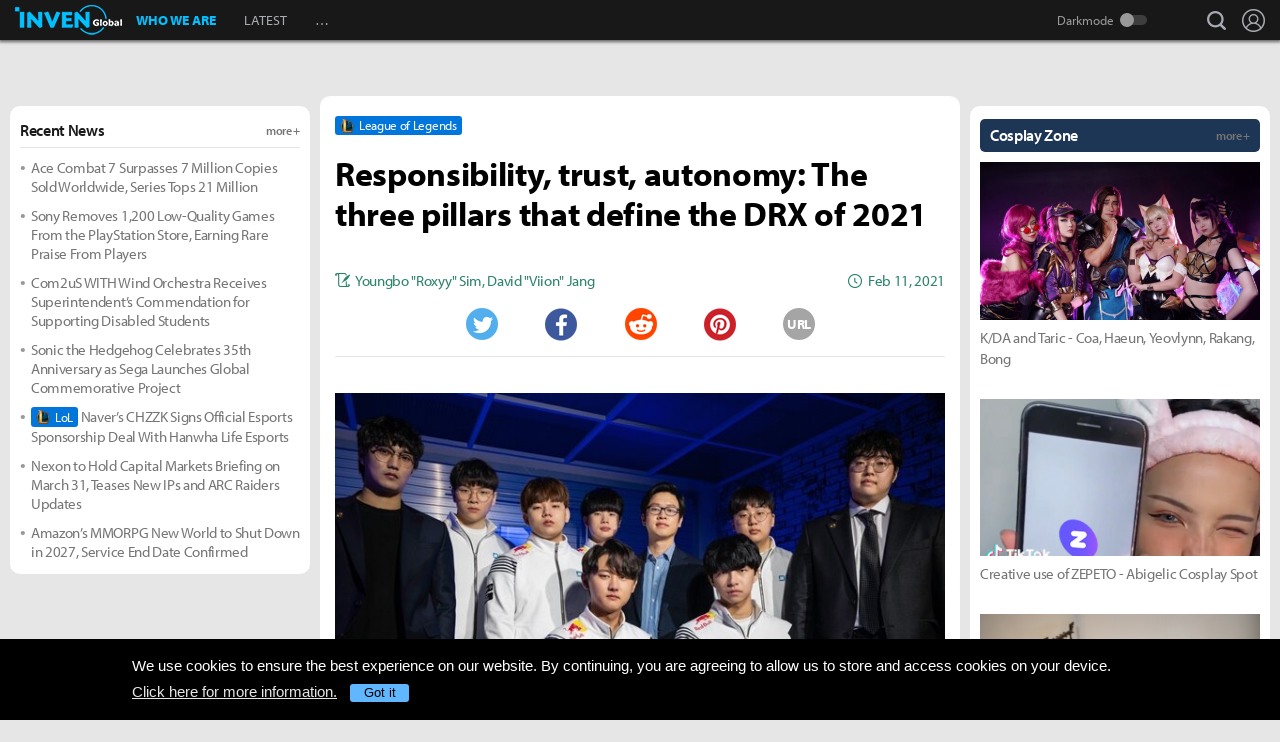

--- FILE ---
content_type: text/html; charset=UTF-8
request_url: https://www.invenglobal.com/articles/13266/responsibility-trust-autonomy-the-three-pillars-that-define-the-drx-of-2021
body_size: 17648
content:
<!DOCTYPE html>
<html xml:lang="en" lang="en" class="">
<head>
    <meta http-equiv="content-type" content="text/html; charset=utf-8">
            <meta name="viewport" content="width=device-width, initial-scale=1.0">
            <meta name="_token" content="I7pyFQXJ7Ws6YNOTUcTYQPQqIoW35ZLtfGrsQuor">
    <meta name="keywords" content="League of Legends, LoL, Esports, News, Interview, Guides, Strategies, Walkthroughs, Reviews, Previews, Entertainments, Trailers, Videos, Discussions, Lol, League of legends, Overwatch, PC, Mobile, PS4, Xbox One">
    <meta name="title" content="Responsibility, trust, autonomy: The three pillars that define the DRX of 2021 - Inven Global">
    <meta name="description" content="League of Legends: Responsibility, trust, and autonomy. These are words that are often used to describe good teams.It&#039;s not like these three tenets always made for a great team, but all great teams always had them. The">
    <meta name="twitter:card"
          content="summary_large_image">
    <meta name="twitter:site" content="@InvenGlobal">
    <meta name="twitter:title" content="Responsibility, trust, autonomy: The three pillars that define the DRX of 2021">
    <meta name="twitter:description" content="Responsibility, trust, and autonomy. These are words that are often used to describe good teams.It&#039;s not like these three tenets always made for a great team, but all great teams always had them. The">
    <meta name="twitter:url" content="https://www.invenglobal.com/articles/13266/responsibility-trust-autonomy-the-three-pillars-that-define-the-drx-of-2021">
    <meta name="twitter:creator" content="@InvenGlobal">
    <meta property="og:title" content="Responsibility, trust, autonomy: The three pillars that define the DRX of 2021">
    <meta property="og:description" content="Responsibility, trust, and autonomy. These are words that are often used to describe good teams.It&#039;s not like these three tenets always made for a great team, but all great teams always had them. The">
    <meta property="og:type" content="article">
    <meta property="og:url" content="https://www.invenglobal.com/articles/13266/responsibility-trust-autonomy-the-three-pillars-that-define-the-drx-of-2021">
    <meta property="og:site_name" content="InvenGlobal">
    <meta property="article:published_time" content="2021-02-11T12:15:55+00:00">
    <meta property="article:modified_time" content="2021-02-11T17:19:42+00:00">
        <meta property="article:section" content="League of Legends">
                                                                                                                <meta property="article:tag" content="DRX">
                                    <meta property="article:tag" content="LCK">
                                    <meta property="article:tag" content="LoL">
                                    <meta property="article:tag" content="Lol esport">
                                    <meta property="article:tag" content="Museong">
                                    <meta property="article:tag" content="SSONG">
                                    <meta property="article:tag" content="League of Legends">
                                                <meta property="og:author" content="Youngbo &quot;Roxyy&quot; Sim">
                    <meta property="og:author" content="David &quot;Viion&quot; Jang">
                <meta property="og:date"
          content="Feb 11, 2021">
    <meta property="fb:app_id" content="173953323052298">
                        <meta name="twitter:image" content="https://static.invenglobal.com/upload/thumb/2021/02/11/w/b1613045576454187.jpg">
                <meta property="og:image" content="https://static.invenglobal.com/upload/image/2021/02/11/o1613045576454187.jpeg">
                    <meta property="og:image" content="https://static.invenglobal.com/upload/image/2021/02/11/o1613045579314998.jpeg">
                    <meta property="og:image" content="https://static.invenglobal.com/upload/image/2021/02/11/o1613045584307751.jpeg">
                    <meta property="og:image" content="https://static.invenglobal.com/upload/image/2021/02/11/o1613045581985029.jpeg">
                    <meta property="og:image" content="https://static.invenglobal.com/upload/image/2021/02/11/o1613045589100473.jpeg">
                    <meta property="og:image" content="https://static.invenglobal.com/upload/image/2021/02/11/o1613045586730841.jpeg">
                <link rel="canonical" href="https://www.invenglobal.com/articles/13266/responsibility-trust-autonomy-the-three-pillars-that-define-the-drx-of-2021">
                <link rel="alternate" type="application/atom+xml" href="https://www.invenglobal.com/feed/atom">
        <title>Responsibility, trust, autonomy: The three pillars that define the DRX of 2021 - Inven Global</title>
        <link rel="preload" href="https://use.typekit.net/eji1nrn.css" as="style">
    				<link rel="preload" href="https://static.invenglobal.com/resource/css/home_v2.css?v=zdhn1V1ph" as="style">
		                <link rel="preload" href="https://static.invenglobal.com/resource/js/home.js?v=aT497Dkop" as="script">
            <link rel="icon" href="https://static.invenglobal.com/img/common/icon/favicon/ig_favicon_32x32.png" sizes="32x32">
    <link rel="icon" href="https://static.invenglobal.com/img/common/icon/favicon/ig_favicon_192x192.png" sizes="192x192">
        <link rel="stylesheet" href="https://static.invenglobal.com/resource/framework/jquery/jquery-ui/1.12.1/jquery-ui.min.css">
    					<link rel="stylesheet" href="https://static.invenglobal.com/resource/css/home_v2.css?v=zdhn1V1ph">
				
	<link rel="stylesheet" href="https://static.invenglobal.com/resource/framework/bootstrap/3.3.7/css/bootstrap-editor.min.css?v=20180206a">
<link rel="stylesheet" href="https://static.invenglobal.com/resource/framework/summernote/0.8.4/summernote.css?v=20171215a">
			<link rel="stylesheet" href="https://static.invenglobal.com/resource/css/common/comments.css?v=zgp21s0NZ">
	            <link rel="stylesheet" href="https://static.invenglobal.com/resource/css/common/stats_common.css?v=7kvGNA7Mz">
        

<!-- webzine ibuilder style cache created at : 2026-01-17 11:01:06 -->
    <script src="https://static.invenglobal.com/resource/js/framework/lazyload/lazysizes.min.js"></script>
    <script src="https://static.invenglobal.com/resource/js/framework/jquery/jquery-3.4.1.min.js"></script>
    <script src="https://static.invenglobal.com/resource/framework/jquery/jquery-ui/1.12.1/jquery-ui.min.js"></script>
    <script src="https://static.invenglobal.com/resource/framework/moment/2.15.1/moment.min.js"></script>
    <script src="https://static.invenglobal.com/resource/framework/moment/timezone/moment-timezone-with-data-1970-2030.min.js"></script>
    
    <script async src="https://www.googletagmanager.com/gtag/js?id=UA-86001821-1"></script>
<script>
	window.dataLayer = window.dataLayer || [];
	function gtag(){dataLayer.push(arguments);}
	gtag('js', new Date());
	gtag('config', 'UA-86001821-1');
</script>

			<!-- Venatus Ad Manager -->
		<script src="https://hb.vntsm.com/v3/live/ad-manager.min.js" type="text/javascript" data-site-id="5baa20ad46e0fb000137399d" data-mode="scan" async defer></script>
		<!-- / Venatus Ad Manager -->
	    
    
    <!-- AD script for article detail page -->

    
    
    
    
    
    
    
    
    
    
    
    
    
    
    
    
    
    
    
    
        
            <script type="text/javascript">
	        window.admiral = window.admiral || function () {(admiral.q = admiral.q || []).push(arguments)};
	        !(function(o,n,t){t=o.createElement(n),o=o.getElementsByTagName(n)[0],t.async=1,t.src="https://steepsquirrel.com/v2lyr58UuaoB8ZEAftvPsXcFBLpOQ5NNx3sB38i4Sm60jh2_ld2PlYOpUxMHyrfoE",o.parentNode.insertBefore(t,o)})(document,"script"),(function(o,n){function t(){(t.q=t.q||[]).push(arguments)}t.v=1,o.admiral=o.admiral||t})(window);!(function(o,t,n,c){function e(n){(function(){try{return(localStorage.getItem("v4ac1eiZr0")||"").split(",")[4]>0}catch(o){}return!1})()&&(n=o[t].pubads())&&n.setTargeting("admiral-engaged","true")}(c=o[t]=o[t]||{}).cmd=c.cmd||[],typeof c.pubads===n?e():typeof c.cmd.unshift===n?c.cmd.unshift(e):c.cmd.push(e)})(window,"googletag","function");
        </script>
        



    
    <script async type="text/javascript" src="//asset.fwcdn2.com/js/embed-feed.js"></script>
    <script async src='//asset.fwcdn2.com/js/storyblock.js'></script>


            
        <script> window._izq = window._izq || []; window._izq.push(["init" ]); </script>
        <script src="https://cdn.izooto.com/scripts/a063853663e3f6fbe733b45234023fe049901715.js"></script>
    
</head>

<body class="ige-page webzine default  layout-v2  is-main   mbp-1200 ">
        <header>
                        <div id="header-wrap" class="layout-v2 header-wrap-webzine">
    <div id="header-content" class="layout-v2">
        <div id="header-mobile-menu-opener">
            <div id="h-nav-icon">
                <span></span>
                <span></span>
                <span></span>
                <span></span>
            </div>
        </div>
        <div class="header-top">
            <h1 class="webzine">
                <a href="https://www.invenglobal.com/">Inven Global</a>
                            </h1>
        </div>
        <div id="header-center">
            <nav id="h-nav" class="h-nav webzine">
                <div class="h-nav-wrap">
                    <div class="h-nav-scroll-wrap">
                        <div class="h-nav-scroll">
                            <ul class="menus has-hash-link">
                                                                                            <li class="  no-sub">
                                    <a href="/whoweare" class="" target="_self">
                                                                                WHO WE ARE
                                                                            </a>
                                                                                                        </li>
                                                                                            <li class="  no-sub">
                                    <a href="/latest" class="" target="_self">
                                                                                LATEST
                                                                            </a>
                                                                                                        </li>
                                                                                            <li class="last  more has-sub">
                                    <a href="#more-head-menus" class="" target="_self">
                                                                                &#133
                                                                            </a>
                                                                        <ul class="more">
                                                                                                                    <li class="">
                                            <a href="/interview" class="" target="_self">INTERVIEW</a>
                                        </li>
                                                                                                                    <li class="">
                                            <a href="/column" class="" target="_self">COLUMN</a>
                                        </li>
                                                                                                                    <li class="last">
                                            <a href="/features" class="" target="_self">FEATURE</a>
                                        </li>
                                                                        </ul>
                                                                                                        </li>
                                                        </ul>
                        </div>
                    </div>
                </div>










                <div class="header-search-quicklink-container">
                    <div id="header-quicklink" class="header-quicklink mobile-menu-pane-section">
                        <ul class="header-quicklink-wrap"><li><a href="https://www.invenglobal.com/" target="_self"><img class="" src="https://static.invenglobal.com/img/common/quicklink/32/quicklink_ig.png" srcset="https://static.invenglobal.com/img/common/quicklink/64/quicklink_ig.png 1.3x" alt="Home" height="32">Home</a></li><li><a href="https://www.invenglobal.com/igec" target="_blank"><img class="" src="https://static.invenglobal.com/img/common/quicklink/32/quicklink_igec.png?v=20191223" srcset="https://static.invenglobal.com/img/common/quicklink/64/quicklink_igec.png?v=20191223 1.3x" alt="IGEC 2022" height="32">IGEC 2022</a></li><li><a href="https://www.invenglobal.com/lol" target="_self"><img class="" src="https://static.invenglobal.com/img/common/quicklink/32/quicklink_lol.png?v=20191223" srcset="https://static.invenglobal.com/img/common/quicklink/64/quicklink_lol.png?v=20191223 1.3x" alt="League of Legends" height="32">League&nbsp;of<br>Legends</a></li><li><a href="https://www.invenglobal.com/tag/%21gamefi" target="_self"><img class="" src="https://static.invenglobal.com/img/common/quicklink/32/quicklink_gamefi.png?v=20230201" srcset="https://static.invenglobal.com/img/common/quicklink/64/quicklink_gamefi.png?v=20230201 1.3x" alt="GAMEFI" height="32">GAMEFI</a></li><li><a href="https://www.invenglobal.com/lostark" target="_self"><img class="" src="https://static.invenglobal.com/img/common/quicklink/32/quicklink_lostark.png" srcset="https://static.invenglobal.com/img/common/quicklink/64/quicklink_lostark.png 1.3x" alt="Lostark" height="32">Lostark</a></li><li><a href="https://www.invenglobal.com/valorant" target="_self"><img class="" src="https://static.invenglobal.com/img/common/quicklink/32/quicklink_valorant.png?v=20200401a" srcset="https://static.invenglobal.com/img/common/quicklink/64/quicklink_valorant.png?v=20200401a 1.3x" alt="Valorant" height="32">Valorant</a></li><li><a href="https://www.invenglobal.com/pokemon" target="_self"><img class="" src="https://static.invenglobal.com/img/common/quicklink/32/quicklink_pokemon.png" srcset="https://static.invenglobal.com/img/common/quicklink/64/quicklink_pokemon.png 1.3x" alt="Pokemon" height="32">Pokemon</a></li><li></li><li></li><li></li><li></li><li></li></ul>
                    </div>
                </div>
            </nav>
        </div>
        <div id="header-right">
            <div class="header-menus">
                                    <button class="header-btn btn-search" type="button" onclick="headerSearchToggle();"><span>search</span></button>

                                <button style="display: none;" class="header-btn btn-quickmenu has-sub no-hover-sub" type="button" onclick="headerQuickLinkToggle(this);"><span>quick menu</span></button>
                <div id="header-user-info" class="header-user-info">
			<button type="button" class="header-btn btn-login" onclick="headerUserInfoToggle();"><span>Login</span></button>
		<form id="logout-form" action="/logout" method="POST">
		<input type="hidden" name="_token" value="I7pyFQXJ7Ws6YNOTUcTYQPQqIoW35ZLtfGrsQuor">
		<ul>
					



			
						<li class="darkmode-switch"><label class="header-btn theme-btn">Darkmode<input type="checkbox"  onchange="themeSwitch();"></label></li>
								<li><a class="header-btn login-btn" href="/login" target="_self" title="Login">Login</a></li>
				</ul>
	</form>
</div>
            </div>
        </div>
        <div class="header-search-container">
            <div id="header-search" class="header-search">

                <div class="header-search-wrap">
                                            <form id="search_form" method="get" action="https://www.invenglobal.com/search" data-subsite="webzine">
                            <input type="search" name="q" placeholder="News Search" value="" aria-label="news search" autocomplete="off">
                            <button type="submit" class="header-btn search-btn-submit"><span>Submit</span></button>
                        </form>
                                    </div>
            </div>
        </div>
    </div>
</div>            </header>
    <main role="main">
                                <div class="article-ad-top">
        <div class="vm-placement" data-id="5caf437046e0fb00019bc886" data-id-mobile="5caf435246e0fb0001083d66" data-display-type="hybrid-banner"></div>
    </div>
                
                        <div class="container">
                        
    
    
    <div class="main hentry webzineDetail">
                <div class="info-wrap">
                        <div class="game-label">
                    <a href="/game/league-of-legends" class="main-game">
                                                <span class="img"><img class="theme-switch-enable" src="https://static.invenglobal.com/upload/image/2019/06/10/i1560234900014190.png"  data-theme-default="https://static.invenglobal.com/upload/image/2019/06/10/i1560234900014190.png"
 data-theme-darkmode="https://static.invenglobal.com/upload/image/2019/06/10/i1560234900014190.png"
 alt="League of Legends" height="14"></span>
                                                <span class="name">League of Legends</span>
                    </a>
            </div>
                        <h1 class="title entry-title">Responsibility, trust, autonomy: The three pillars that define the DRX of 2021</h1>
                        <div class="comment-wrap">
                        </div>
                        <div class="write-list">
                <div class="write"><a href="https://www.invenglobal.com/author/youngbo-roxyy-sim/articles"><span>Youngbo "Roxyy" Sim</span></a>, <a href="https://www.invenglobal.com/author/david-viion-jang/articles"><span>David "Viion" Jang</span></a></div>
                <time class="date published updated" datetime="2021-02-11T12:15:55+00:00"><strong>Feb 11, 2021</strong></time>
            </div>
                                    <ul class="sns-list">
                <li class="twitter"><a href="javascript:sendSns('twitter');" title="Tweet"><span class="is-blind">Twitter</span></a></li>
                <li class="facebook"><a href="javascript:sendSns('facebook');" title="Share"><span class="is-blind">Facebook</span></a></li>
                <li class="reddit"><a href="javascript:sendSns('reddit');" title="Submit"><span class="is-blind">Reddit</span></a></li>
                <li class="pinterest"><a href="javascript:sendSns('pinterest');" title="Pin it"><span class="is-blind">Pinterest</span></a></li>
                <li class="url"><a href="javascript:;" onClick="URLCopy();" title="URL Copy">URL</a></li>
            </ul>
                    </div>
                <div class="content news-article-content" id="news-article-content">
            
            <div class="news-wrap news_con news-article-content-view entry-content" id="news-article-content-view">
                <figure class="image"><a href="https://static.invenglobal.com/upload/image/2021/02/11/o1613045576454187.jpeg" data-lightbox="article"><img src="https://static.invenglobal.com/upload/image/2021/02/11/o1613045576454187.jpeg" /></a></figure>
<p><br /><br /></p>
<p><span style="font-weight: 400;">Responsibility, trust, and autonomy. These are words that are often used to describe good teams.It&rsquo;s not like these three tenets always made for a great team, but all great teams always had them.&nbsp;</span></p>
<p>&nbsp;</p>
<p><span style="font-weight: 400;">The same tenets apply to the DRX of today. And that&rsquo;s not to say they will become a great team. In fact, there&rsquo;s no telling how far DRX would go in 2021. Are they good enough to aim for the top? I don&rsquo;t know that, not yet.</span></p>
<p>&nbsp;</p>
<p><span style="font-weight: 400;">What I know is they are a properly formed squad and will become a team that delivers fun to watch games. In that regard, at least, they won&rsquo;t leave fans disappointed.&nbsp;</span></p>
<p>&nbsp;</p>
<h3 class="title-bar section-head-type mceNonEditable" style="border-left: 7px solid #0075db; margin-right: 15px; padding: 0 10px;" data-color="#0075db"><span class="title title-bar" style="display: block; color: inherit; font-weight: bold;" data-title-color="#000000" data-title-bold="bold">Responsibility</span></h3>
<p>&nbsp;</p>
<p><span style="font-weight: 400;">DRX had a chaotic system, but after they signed Choi &ldquo;cCarter&rdquo; Byoung-hoon as their general manager, they got on the right track. cCarter solved several big issues, the biggest one being filling the head coach position with Kim &ldquo;SSONG&rdquo; Sang-soo as soon as </span><a href="https://www.invenglobal.com/articles/12888/updated-1214-cvmax-suspended-until-may-2021-fair-commission-clears-the-outcome-of-the-trial-will-not-change-the-penalty"><span style="font-weight: 400;">Kim &ldquo;cvMax&rdquo; Dae-ho got suspended</span></a><span style="font-weight: 400;">.</span></p>
<p>&nbsp;</p>
<p><span style="font-weight: 400;">&ldquo;Obviously, the team was frustrated &mdash; I was really frustrated as well. But for the team to maintain its balance, I thought we needed an interim head coach,&rdquo; said cCarter, &ldquo;We had a roster full of rookies. There were many things to consider when bringing in a proper interim head coach.&rdquo; It was cCarter who formed the Challengers League team roster and got them a coach as well. He&rsquo;s been managing all aspects of the team, great and small.</span></p>
<p>&nbsp;</p>
<figure class="image"><a href="https://static.invenglobal.com/upload/image/2021/02/11/o1613045579314998.jpeg" data-lightbox="article"><img src="https://static.invenglobal.com/upload/image/2021/02/11/o1613045579314998.jpeg" /></a></figure>
<p>&nbsp;</p>
<p><span style="font-weight: 400;">What cCarter stays away from is the in-game dynamic. This is all controlled by SSONG and coach Kim &ldquo;Museong&rdquo; Moo-seong. SSONG concentrates on the draft and manages the team with his long player-coach experience.&nbsp;</span></p>
<p>&nbsp;</p>
<p><span style="font-weight: 400;">The main part of the feedback is also one of SSONG&rsquo;s responsibilities. &ldquo;I try to look at the big picture. I discuss with coach Museong about what we should emphasize during feedback, what is a priority to fix,&rdquo; said SSONG. He delivers extra information in which Museong may have passed over and takes care of the players&rsquo; mentalities.</span></p>
<p>&nbsp;</p>
<p><span style="font-weight: 400;">The feedback is mainly led by coach Museong since he&rsquo;s the only person who knows DRX&rsquo;s game style and direction from last year. About Museong, cCarter said, &ldquo;He&rsquo;s been giving feedback all along and the players accepted his feedback naturally. Museong is accustomed to his current role.&rdquo;</span></p>
<p>&nbsp;</p>
<p><span style="font-weight: 400;">Thanks to Museong, SSONG was able to concentrate more on the draft. &ldquo;We were blessed with a bit of luck, but all the [drafts] went as we planned out. We anticipated opponents&rsquo; bans and the champions we practiced during scrims were played in official games. I think it was because I had a lot of time to think about and study the draft,&rdquo; said SSONG.</span></p>
<p>&nbsp;</p>
<h3 class="title-bar section-head-type mceNonEditable" style="border-left: 7px solid #2a836a; margin-right: 15px; padding: 0 10px;" data-color="#2a836a"><span class="title title-bar" style="display: block; color: inherit; font-weight: bold;" data-title-color="#000000" data-title-bold="bold">Trust</span></h3>
<p>&nbsp;</p>
<p><span style="font-weight: 400;">The responsibilities in the new DRX had to be meticulously divided and to do so, everyone had to trust each other. cCarter led by example as he empathizing deeply with SSONG and helped bring in the seasoned head coach.</span></p>
<p>&nbsp;</p>
<p><span style="font-weight: 400;">&ldquo;When I first gave him an offer, SSONG gave it a lot of thought. I empathized with his reasons. He had to join a team that was formed already, a team that had a very distinguished style. However, SSONG was an open-minded person. He wanted to make up for his regretful results in his last year in NA,&rdquo; said cCarter, recalling how he brought in SSONG.</span></p>
<p>&nbsp;</p>
<figure class="image"><a href="https://static.invenglobal.com/upload/image/2021/02/11/o1613045584307751.jpeg" data-lightbox="article"><img src="https://static.invenglobal.com/upload/image/2021/02/11/o1613045584307751.jpeg" /></a></figure>
<p>&nbsp;</p>
<p><span style="font-weight: 400;">SSONG also showed full respect and understanding about the team&rsquo;s original style, which strengthened the trust between players and coach. &ldquo;SSONG didn&rsquo;t want to change the original mold the players had formed,&rdquo; said cCarter, &ldquo;We had several rookies and one of the characteristics of the team is that they&rsquo;re free to roam without a cage &mdash; in-game and in life as well. SSONG was a person that could fit naturally while showing his leadership.&rdquo;</span></p>
<p>&nbsp;</p>
<p><span style="font-weight: 400;">Thanks to SSONG&rsquo;s understanding and respect, Museong was able to lead the main feedback.&nbsp;</span></p>
<p>&nbsp;</p>
<p><span style="font-weight: 400;">&ldquo;Obviously, I did want to do that as well, but it seemed better for the team if Museong gave the feedback,&rdquo; SSONG explained. &ldquo;He recognizes the details in laning really well. During the season, it&rsquo;s much more effective for people like him to give feedback because there isn&rsquo;t that much time. Rather than giving the players vast information, the feedback has to be delivered so that they can concentrate within a short time, as it&rsquo;s important for the players to know the smaller things for sure. For this process, it&rsquo;s rather negative to inject all that I know.&rdquo;</span></p>
<p>&nbsp;</p>
<figure class="image"><a href="https://static.invenglobal.com/upload/image/2021/02/11/o1613045581985029.jpeg" data-lightbox="article"><img src="https://static.invenglobal.com/upload/image/2021/02/11/o1613045581985029.jpeg" /></a></figure>
<p>&nbsp;</p>
<p><span style="font-weight: 400;">SSONG thought much about how he could create a better, more comfortable environment for the players, which was another reason why he left Museong to lead the feedback.</span></p>
<p>&nbsp;</p>
<p><span style="font-weight: 400;">&ldquo;If he led the feedback, I thought he would feel more responsible and get rewarded if we get good results. He would be happier working and it felt that he could concentrate more this way,&rdquo; said SSONG, and added that Museong was a pleasant person who knew what it is to be responsible.</span></p>
<p>&nbsp;</p>
<p><span style="font-weight: 400;">&ldquo;If there&rsquo;s trust, the roles can be divided properly with responsibility. That way, they can feel sorry when they fail, and they can feel the camaraderie. Also, trust is necessary for individuals to show all that they can do and get rewarded for that. That&rsquo;s the team I want.&rdquo;</span></p>
<p>&nbsp;</p>
<h3 class="title-bar section-head-type mceNonEditable" style="border-left: 7px solid #ec090c; margin-right: 15px; padding: 0 10px;" data-color="#ec090c"><span class="title title-bar" style="display: block; color: inherit; font-weight: bold;" data-title-color="#000000" data-title-bold="bold">Autonomy</span></h3>
<p>&nbsp;</p>
<p><span style="font-weight: 400;">Would it be enough to explain DRX&rsquo;s mid-late game capabilities with only responsibility and trust? &ldquo;The players said that SSONG doesn&rsquo;t limit the plays. That way, the players could make all the &lsquo;super plays&rsquo; they want and create good teamfights. From the first meeting, I thought SSONG was a person who has an open mind, in and out of the game,&rdquo; cCarter praised his head coach.</span></p>
<p>&nbsp;</p>
<p><span style="font-weight: 400;">The treasure DRX had was autonomy. &ldquo;Our teamfighting abilities come from tuning individuals&rsquo; mistakes and capabilities while not suppressing their autonomy. If we were closed in our own thoughts and tried to make systematic macro while simply reducing mistakes since the players are rookies, those teamfights wouldn&rsquo;t have happened,&rdquo; explained SSONG.</span></p>
<p>&nbsp;</p>
<p><span style="font-weight: 400;">DRX&rsquo;s captain Song &ldquo;SOLCA&rdquo; Su-hyeong agreed. &ldquo;Sometimes, we see peculiar angles to fight, but the coaches don&rsquo;t say much and tell us it&rsquo;s alright to do that. That often led to good fights. They&rsquo;re enlightened people.&rdquo;</span></p>
<p>&nbsp;</p>
<p><span style="font-weight: 400;">&ldquo;To go deeper, since we&rsquo;re a rookie team, we have to prepare things that are easier and lighter, but not too light and not passive,&rdquo; added SSONG</span></p>
<p>&nbsp;</p>
<figure class="image"><a href="https://static.invenglobal.com/upload/image/2021/02/11/o1613045589100473.jpeg" data-lightbox="article"><img src="https://static.invenglobal.com/upload/image/2021/02/11/o1613045589100473.jpeg" /></a></figure>
<p>&nbsp;</p>
<h3 class="title-bar section-head-type mceNonEditable" style="border-left: 7px solid #008a00; margin-right: 15px; padding: 0 10px;" data-color="#008a00"><span class="title title-bar" style="display: block; color: inherit; font-weight: bold;" data-title-color="#000000" data-title-bold="bold">Built quickly but steadily</span></h3>
<p>&nbsp;</p>
<p><span style="font-weight: 400;">DRX&rsquo;s situation was chaotic, but it&rsquo;s tidied up now. GM cCarter is happy that everything got balanced quickly and that everyone did their roles with diligence. SOLCA praised the coaching staff in return.&nbsp;</span></p>
<p>&nbsp;</p>
<p><span style="font-weight: 400;">&ldquo;It feels that the system is now in place. SSONG has a lot of knowledge in the game and has much experience, and Museong&rsquo;s feedback is really great.&rdquo;</span></p>
<p>&nbsp;</p>
<p><span style="font-weight: 400;">&ldquo;When cvMax was first suspended, the players couldn&rsquo;t hide their frustration,&rdquo; SSONG continued. &ldquo;I was a realistic person, so I just said that since there&rsquo;s nothing that we could change, we should do whatever we could to make the best out of this situation.&rdquo;</span></p>
<p>&nbsp;</p>
<p><span style="font-weight: 400;">Before the league started, many experts thought of DRX as a team that would be closer to the bottom, that it would be a 6th-place contender, playoffs at best. But with almost half of the season done, DRX has the second most wins (4th overall) with a 5-3 (0) record &mdash; even taking down Gen.G and two wins behind DWG KIA at the top. DRX is, simply put, smashing expectations so far.</span></p>
<p>&nbsp;</p>
<p><span style="font-weight: 400;">Still, no one knows how it&rsquo;ll end. DRX still has more matches against the top teams and their early game stats aren&rsquo;t that good. But one thing is certain &mdash; fans are enjoying the never-boring DRX games and in that regard, the team has bagged half the success already.</span></p>
<p>&nbsp;</p>
<figure class="image"><a href="https://static.invenglobal.com/upload/image/2021/02/11/o1613045586730841.jpeg" data-lightbox="article"><img src="https://static.invenglobal.com/upload/image/2021/02/11/o1613045586730841.jpeg" /></a></figure>
            </div>
            
                        <div class="news-wrap news_con news-common-view common-view-16">
                <p><a href="https://twitter.com/invenglobal" target="_blank" rel="noopener"><img class="news-banner-image" style="display: block; margin-left: auto; margin-right: auto;" src="https://static.invenglobal.com/upload/image/2020/04/23/r1587676914780017.jpeg" /></a></p>
            </div>
                        
                                        <div class="vm-placement" data-id="5caf436646e0fb0001d9cf44" data-id-mobile="5caf435246e0fb0001083d66"></div>
                        
                                        
                        <ul class="tag-list entry-tags">
                                                            <li>
                                                    <a href="https://www.invenglobal.com/tag/%21feature" target="_blank" class="category">FEATURE</a>
                                                </li>
                                                                                <li>
                                                    <a href="https://www.invenglobal.com/tag/%23editors-pick" target="_blank" class="status">EDITORS-PICK</a>
                                                </li>
                                                                                <li>
                                                    <a href="https://www.invenglobal.com/tag/%23esports" target="_blank" class="status">ESPORTS</a>
                                                </li>
                                                                                <li>
                                                    <a href="https://www.invenglobal.com/tag/%25pc+online" target="_blank" class="platform">PC ONLINE</a>
                                                </li>
                                                                                <li>
                                                    <a href="https://www.invenglobal.com/tag/DRX" target="_blank" class="tag" rel=&quot;tag&quot;>DRX</a>
                                                </li>
                                                                                <li>
                                                    <a href="https://www.invenglobal.com/tag/LCK" target="_blank" class="tag" rel=&quot;tag&quot;>LCK</a>
                                                </li>
                                                                                <li>
                                                    <a href="https://www.invenglobal.com/tag/LoL" target="_blank" class="tag" rel=&quot;tag&quot;>LOL</a>
                                                </li>
                                                                                <li>
                                                    <a href="https://www.invenglobal.com/tag/Lol+esport" target="_blank" class="tag" rel=&quot;tag&quot;>LOL ESPORT</a>
                                                </li>
                                                                                <li>
                                                    <a href="https://www.invenglobal.com/tag/Museong" target="_blank" class="tag" rel=&quot;tag&quot;>MUSEONG</a>
                                                </li>
                                                                                <li>
                                                    <a href="https://www.invenglobal.com/tag/SSONG" target="_blank" class="tag" rel=&quot;tag&quot;>SSONG</a>
                                                </li>
                                                                                <li>
                                                    <a href="/game/league-of-legends" target="_blank" class="relategames" rel="tag">League of Legends</a>
                                                </li>
                                                </ul>
            <ul class="reporter-info type-1">
                                <li class="vcard">
                    <div class="img"><img src="https://static.invenglobal.com/upload/image/2017/01/17/i1484724945096511.jpeg" class="photo lazyload" alt="reporter"></div>
                    <div class="info-box">
                        <div class="info-list">
                                                            <a href="https://www.invenglobal.com/author/youngbo-roxyy-sim/articles" class="name fn">Youngbo &quot;Roxyy&quot; Sim</a>
                                                        <div class="sns-box">
                                                                                                                            </div>
                        </div>
                        <div class="mail">
                            <a class="email" href="mailto:roxyy@inven.co.kr">roxyy@inven.co.kr</a>
                        </div>
                    </div>
                                    </li>
                                <li class="vcard">
                    <div class="img"><img src="https://static.invenglobal.com/upload/image/2020/12/14/i1607927959946562.jpeg" class="photo lazyload" alt="reporter"></div>
                    <div class="info-box">
                        <div class="info-list">
                                                            <a href="https://www.invenglobal.com/author/david-viion-jang/articles" class="name fn">David &quot;Viion&quot; Jang</a>
                                                        <div class="sns-box">
                                                                    <a href="https://twitter.com/David_Viion" class="sns url">
                                        <img height="16" src="https://static.invenglobal.com/img/common/article/icon-twitter-2x.png" alt="Twitter">
                                    </a>
                                                                                                                            </div>
                        </div>
                        <div class="mail">
                            <a class="email" href="mailto:viion@inven.co.kr">viion@inven.co.kr</a>
                        </div>
                    </div>
                                    </li>
                            </ul>
                        
            
                            <section id="IGCCS">
					<div class="IGCCS-comment" data-cmt-count="0">
				<div class="IGCCS-filter-count">
		<div class="filter">
			<p>Sort by: <button>Best</button> <button>New</button> <button class="act">Old</button></p>
		</div>
		<p class="IGCCS-comment_count"><span class="icon">Comments :</span><strong>0</strong></p>
	</div>
	
	
	<div class="IGCCS-comment_list">
		<ul id="IGCCS_list" class="comment_list">
					 			 		</ul>
		<div class="comment-load-more"><a href="#load-more-0" title="Load more comments" style="display:none;">Read More Comments<span class="spin-loading-icon"></span></a></div>
			</div>
	</div>
				<div id="IGCCS-modal-insert-image" class="IGCCS-pop IGCCS-pop_addimg">
		<div class="cmt-title">
			<h2 class="cmt-name">Insert Image</h2>
			<button class="cmt-btn cmt-btn_close"><img src="https://static.invenglobal.com/img/common/comments/btn_pop_close.png" alt="close"></button>
		</div>
	
		<form class="cmt-form">
			<input id="cmt-img" class="hidden" type="file" name="image" accept="image/*">
			<div class="image-preview"></div>
			<div class="btns">
				<label class="cmt-btn_img" for="cmt-img"><span>Upload Image(Max Size : 2MB)</span></label>
				<button class="cmt-btn_img select-image" type="button">Select Image(My Image List)</button>
			</div>
			<label for="image_position" class="cmt-btn_position">
				<select id="image_position">
					<option value="up">position : UP</option>
					<option value="down">position : DOWN</option>
				</select>
			</label>
			
	
			<button type="submit" class="cmt-btn_submit">Insert</button>
		</form>
	</div>
	
	<div id="IGCCS-modal-add-quotation" class="IGCCS-pop IGCCS-pop_addquotation">
		<div class="cmt-title">
			<h2 class="cmt-name">Add Quotation</h2>
			<button class="cmt-btn cmt-btn_close"><img src="https://static.invenglobal.com/img/common/comments/btn_pop_close.png" alt="close"></button>
		</div>
	
		<form class="cmt-form">
			<textarea placeholder="Quotation" class="cmt-textarea"></textarea>
			<input type="text" placeholder="Source" class="cmt-input">
			<button type="submit" class="cmt-btn_submit">ADD</button>
		</form>
	</div>
	
	<div id="IGCCS-modal-trans-suggestion" class="IGCCS-pop IGCCS-pop_translation">
		<div class="cmt-title">
			<h2 class="cmt-name">Add Translate Suggestion</h2>
			<button class="cmt-btn cmt-btn_close"><img src="https://static.invenglobal.com/img/common/comments/btn_pop_close.png" alt="close"></button>
		</div>
	
		<form class="cmt-form">
			<input type="hidden" name="idx">
			<textarea placeholder="Translation" class="cmt-textarea" name="content"></textarea>
	
			<div class="cmt-bottom">
				<p class="cmt-text"><span>Language</span> select</p>
				<label for="cmt-lang" class="cmt-btn_lang">
					<select id="cmt-lang" name="lang">
						<option value="ko">Korea (KR)</option>
						<option value="en" selected>English (EN)</option>
					</select>
				</label>
	
				<button type="button" class="cmt-btn-delete">DELETE</button>
				<button type="submit" class="cmt-btn_submit">SUGGESTION</button>
			</div>
		</form>
	</div>
	
	<div id="IGCCS-modal-report" class="IGCCS-pop IGCCS-pop_report">
		<div class="cmt-title">
			<h2 class="cmt-name">Report</h2>
			<button class="cmt-btn cmt-btn_close"><img src="https://static.invenglobal.com/img/common/comments/btn_pop_close.png" alt="close"></button>
		</div>
		
		<form class="cmt-form">
			<label for="cmt_report_type_select" class="cmt-select">
				<select id="cmt_report_type_select">
					<option value="">Report as</option>
										<option value="offensive">Offensive</option>
										<option value="spam">Spam</option>
										<option value="obscenity">Obscenity</option>
										<option value="aversion">Aversion</option>
										<option value="etc">Etc</option>
									</select>
			</label>
			<textarea placeholder="Please enter a reason for reporting." class="cmt-textarea"></textarea>

			<div class="cmt-btn_area">
				<button type="button" class="cmt-btn cmt-btn_close">CANCEL</button>
				<button type="button" class="cmt-btn cmt-btn_submit">REPORT</button>
			</div>
		</form>
	</div>
	
	<div id="IGCCS-modal-captcha" class="IGCCS-pop IGCCS-captcha">
		<div class="cmt-title">
			<h2 class="cmt-name">CAPTCHA</h2>
			<button class="cmt-btn cmt-btn_close"><img src="https://static.invenglobal.com/img/common/comments/btn_pop_close.png" alt="close"></button>
		</div>

		<form class="cmt-form">
			<input type="hidden" name="random">
			<div class="progress"><div class="text"></div><div class="bar"></div></div>
			<div class="row">
				<img src="" alt="" class="cmt-captcha-image">
				<div class="buttons">
					<button type="button" data-action="reload"><img class="rendering-contrast" src="https://static.invenglobal.com/img/common/comments/btn_captcha_reload.png" alt=""><span>Reload</span></button>
					<button type="button" data-action="load"><img class="rendering-contrast" src="https://static.invenglobal.com/img/common/comments/btn_captcha_change.png" alt=""><span>Change</span></button>
				</div>
				<input type="text" placeholder="CAPTCHA Code" class="cmt-input" name="captcha_code" spellcheck="false" autocomplete="off">
			</div>
			<button type="submit" class="cmt-btn_submit">SUBMIT</button>
		</form>
	</div>
	</section>
					                                </div>
    </div>

                            <aside class="leftSide webzineDetail">
                    		<div class="ib_box W100 iModule-banner-ad tmpid-1"><!--
										--><section id="module_1768647665_996_81305" class="ibuilder banner-ad  no-outline-style " >
	<!-- ==================== Module [banner-ad] Begin ==================== -->
	<div class="ad-wrap mobileAdNs" ><div class="vm-placement" data-id="5caf435246e0fb0001083d66"></div></div>
	<!-- ==================== Module [banner-ad] End ==================== -->
</section><!--
									--></div>
												<div class="ib_box W100 iModule-focus-news tmpid-2"><!--
										--><section id="module_1768647666_0859_11258"
         class="ibuilder focus-news title-bottom-border bgcolor-default" >
    <!-- ==================== Module [focus-news] Begin ==================== -->
            <div class="title-wrap">
            <a href="https://www.invenglobal.com/latest" class="more" target="_self"><h3 class="head_title  no-background " style=""><span class="ib-text-color-1a1a1a" style="font-size:16px;">Recent News</span><span class="moreText ib-text-color-757575" style="">more +</span></h3></a>
        </div>
        <div class="focus-news-wrap">
                    <div class="list-type-wrap">
    <ul class="list">
                                <li>
                <a href="https://www.invenglobal.com/articles/20106/ace-combat-7-surpasses-7-million-copies-sold-worldwide-series-tops-21-million">
                                        Ace Combat 7 Surpasses 7 Million Copies Sold Worldwide, Series Tops 21 Million
                </a>
            </li>
                        <li>
                <a href="https://www.invenglobal.com/articles/20105/sony-removes-1200-low-quality-games-from-the-playstation-store-earning-rare-praise-from-players">
                                        Sony Removes 1,200 Low-Quality Games From the PlayStation Store, Earning Rare Praise From Players
                </a>
            </li>
                        <li>
                <a href="https://www.invenglobal.com/articles/20104/com2us-with-wind-orchestra-receives-superintendents-commendation-for-supporting-disabled-students">
                                        Com2uS WITH Wind Orchestra Receives Superintendent’s Commendation for Supporting Disabled Students
                </a>
            </li>
                        <li>
                <a href="https://www.invenglobal.com/articles/20103/sonic-the-hedgehog-celebrates-35th-anniversary-as-sega-launches-global-commemorative-project">
                                        Sonic the Hedgehog Celebrates 35th Anniversary as Sega Launches Global Commemorative Project
                </a>
            </li>
                        <li>
                <a href="https://www.invenglobal.com/articles/20102/navers-chzzk-signs-official-esports-sponsorship-deal-with-hanwha-life-esports">
                                        <span class="maingame">
                                                <span class="img"><img class="theme-switch-enable" src="https://static.invenglobal.com/upload/image/2019/06/10/i1560234900014190.png"  data-theme-default="https://static.invenglobal.com/upload/image/2019/06/10/i1560234900014190.png"
 data-theme-darkmode="https://static.invenglobal.com/upload/image/2019/06/10/i1560234900014190.png"
 alt="League of Legends" height="14"></span>
                                                <span class="name">LoL</span>
                    </span>
                                        Naver’s CHZZK Signs Official Esports Sponsorship Deal With Hanwha Life Esports
                </a>
            </li>
                        <li>
                <a href="https://www.invenglobal.com/articles/20101/nexon-to-hold-capital-markets-briefing-on-march-31-teases-new-ips-and-arc-raiders-updates">
                                        Nexon to Hold Capital Markets Briefing on March 31, Teases New IPs and ARC Raiders Updates
                </a>
            </li>
                        <li>
                <a href="https://www.invenglobal.com/articles/20100/amazons-mmorpg-new-world-to-shut-down-in-2027-service-end-date-confirmed">
                                        Amazon’s MMORPG New World to Shut Down in 2027, Service End Date Confirmed
                </a>
            </li>
                        </ul>
</div>            </div>
    <!-- ==================== Module [focus-news] End ==================== -->
</section><!--
									--></div>
												<div class="ib_box W100 iModule-banner-ad tmpid-3"><!--
										--><section id="module_1768647666_0868_99818" class="ibuilder banner-ad  no-outline-style " >
	<!-- ==================== Module [banner-ad] Begin ==================== -->
	<div class="ad-wrap mobileAdNs" ><div class="vm-placement" data-id="5caf435d46e0fb00019bc884"></div></div>
	<!-- ==================== Module [banner-ad] End ==================== -->
</section><!--
									--></div>
						
<!-- detail left aside cache created at : 2026-01-17 11:01:06 -->
	
                    </aside>
                                        <aside class="rightSide webzineDetail">
                            <div class="ib_box W100 iModule-banner-ad tmpid-1"><!--
										--><section id="module_1768647666_09_28589" class="ibuilder banner-ad  no-outline-style " >
	<!-- ==================== Module [banner-ad] Begin ==================== -->
	<div class="ad-wrap mobileAdNs" ><div class="vm-placement" data-id="5caf435246e0fb0001083d66"></div></div>
	<!-- ==================== Module [banner-ad] End ==================== -->
</section><!--
									--></div>
												<div class="ib_box W100 iModule-focus-news part-visible-normal tmpid-2"><!--
										--><section id="module_1768647666_148_35083"
         class="ibuilder focus-news  bgcolor-default" >
    <!-- ==================== Module [focus-news] Begin ==================== -->
            <div class="title-wrap">
            <a href="https://www.invenglobal.com/cosplay" class="more" target="_self"><h3 class="head_title ib-bg-color-1e3656 " style=""><span class="ib-text-color-ffffff" style="font-size:16px;">Cosplay Zone</span><span class="moreText ib-text-color-757575" style="">more +</span></h3></a>
        </div>
        <div class="focus-news-wrap">
                    <div class="image-type-wrap">
    <ul class="list">
                <li>
            <a href="https://www.invenglobal.com/articles/18183/kda-and-taric-coa-haeun-yeovlynn-rakang-bong">
                <div class="img"><img class="lazyload" src="https://static.invenglobal.com/upload/thumb/2023/01/11/w/b1673423135445534.jpg" alt=""></div>
                <p class="explain">K/DA and Taric - Coa, Haeun, Yeovlynn, Rakang, Bong</p>
            </a>
        </li>
                <li>
            <a href="https://www.invenglobal.com/articles/18141/creative-use-of-zepeto-abigelic-cosplay-spot">
                <div class="img"><img class="lazyload" src="https://static.invenglobal.com/upload/thumb/2022/12/21/w/b1671642084327796.jpg" alt=""></div>
                <p class="explain">Creative use of ZEPETO - Abigelic Cosplay Spot</p>
            </a>
        </li>
                <li>
            <a href="https://www.invenglobal.com/articles/18042/ganyu-genshin-impact-well">
                <div class="img"><img class="lazyload" src="https://static.invenglobal.com/upload/thumb/2022/11/07/w/b1667823630789024.jpg" alt=""></div>
                <p class="explain">Ganyu [Genshin Impact] - Well</p>
            </a>
        </li>
            </ul>
</div>            </div>
    <!-- ==================== Module [focus-news] End ==================== -->
</section><!--
									--></div>
												<div class="ib_box W100 iModule-banner-ad tmpid-3"><!--
										--><section id="module_1768647666_1486_33066" class="ibuilder banner-ad  no-outline-style " >
	<!-- ==================== Module [banner-ad] Begin ==================== -->
	<div class="ad-wrap mobileAdNs" ><div class="vm-placement" data-id="5caf435d46e0fb00019bc884"></div></div>
	<!-- ==================== Module [banner-ad] End ==================== -->
</section><!--
									--></div>
						
<!-- detail right aside cache created at : 2026-01-17 11:01:06 -->
	                    </aside>
                            <div class="article-ad-middle">
        <div class="vm-placement" data-id="5caf436646e0fb0001d9cf44" data-id-mobile="5caf435246e0fb0001083d66"></div>
    </div>
            <div class="editors-pick bottom ib_box">
            <!-- ---------- Editor's Pick Module Cache : 2026-01-17 10:59:31---------- -->

<section id="module_1768647571_9125_36459"
         class="ibuilder news-list  bgcolor-default" >
    <!-- ==================== Module [news-list] Begin ==================== -->
            <div class="title-wrap">
            <a href="/" class="more" target="_self"><h3 class="head_title ib-bg-color-1e3656 " style=""><img src="https://static.invenglobal.com/upload/image/2020/03/09/i1583739004622668.png"  data-theme-default="https://static.invenglobal.com/upload/image/2020/03/09/i1583739004622668.png"
 data-theme-darkmode="https://static.invenglobal.com/upload/image/2020/03/09/i1583739004622668.png"
 class="title_img theme-switch-enable"> <span class="ib-text-color-ffffff" style="font-size:20px;">Articles you might be interested in</span><span class="moreText ib-text-color-ffffff" style="">more +</span></h3></a>
        </div>
        <div class="news-list-wrap">
        <ul class="list">
                        <li>
                <a href="https://www.invenglobal.com/articles/20106/ace-combat-7-surpasses-7-million-copies-sold-worldwide-series-tops-21-million">
                    <div class="img">
                        <img class="blur-up lazyload" data-src="https://static.invenglobal.com/upload/thumb/2026/01/16/w/b1768585094263862.jpg" alt="">
                    </div>
                    <div class="content-box">
                        <h4 class="sub-title">Ace Combat 7 Surpasses 7 Million Copies Sold Worldwide, Series Tops 21 Million</h4>
                        <p class="info">Bandai Namco Entertainment Korea announced on the 16th that global cumulative sales of the flight shooter ACE COMBAT 7: SKIES UNKNOWN have surpassed 7 million copies worldwide. With this milestone, to</p>
                                                <div class="write-list">
                            <span class="writer"><strong>Seungjin &quot;Looa&quot; Kang</strong></span>
                            <span class="date"><strong>17 hours ago</strong></span>
                        </div>
                    </div>
                </a>
            </li>
                        <li>
                <a href="https://www.invenglobal.com/articles/20105/sony-removes-1200-low-quality-games-from-the-playstation-store-earning-rare-praise-from-players">
                    <div class="img">
                        <img class="blur-up lazyload" data-src="https://static.invenglobal.com/upload/thumb/2026/01/16/w/b1768584839389390.jpg" alt="">
                    </div>
                    <div class="content-box">
                        <h4 class="sub-title">Sony Removes 1,200 Low-Quality Games From the PlayStation Store, Earning Rare Praise From Players</h4>
                        <p class="info">Sony has taken the drastic step of abruptly deleting roughly 1,200 games listed on the PlayStation Store. In most cases, when a platform holder mass-removes titles from its storefront, it tends to spa</p>
                                                <div class="write-list">
                            <span class="writer"><strong>Hongman &quot;Nowl&quot; Yoon</strong></span>
                            <span class="date"><strong>17 hours ago</strong></span>
                        </div>
                    </div>
                </a>
            </li>
                        <li>
                <a href="https://www.invenglobal.com/articles/20104/com2us-with-wind-orchestra-receives-superintendents-commendation-for-supporting-disabled-students">
                    <div class="img">
                        <img class="blur-up lazyload" data-src="https://static.invenglobal.com/upload/thumb/2026/01/16/w/b1768584597302421.jpg" alt="">
                    </div>
                    <div class="content-box">
                        <h4 class="sub-title">Com2uS WITH Wind Orchestra Receives Superintendent’s Commendation for Supporting Disabled Students</h4>
                        <p class="info">Com2uS WITH, a subsidiary-type standardized workplace for persons with disabilities under Com2uS that operates as an orchestra-affiliated subsidiary, announced on the 16th that it has received a Super</p>
                                                <div class="write-list">
                            <span class="writer"><strong>Seungjin &quot;Looa&quot; Kang</strong></span>
                            <span class="date"><strong>17 hours ago</strong></span>
                        </div>
                    </div>
                </a>
            </li>
                        <li>
                <a href="https://www.invenglobal.com/articles/20103/sonic-the-hedgehog-celebrates-35th-anniversary-as-sega-launches-global-commemorative-project">
                    <div class="img">
                        <img class="blur-up lazyload" data-src="https://static.invenglobal.com/upload/thumb/2026/01/16/w/b1768584410793587.jpg" alt="">
                    </div>
                    <div class="content-box">
                        <h4 class="sub-title">Sonic the Hedgehog Celebrates 35th Anniversary as Sega Launches Global Commemorative Project</h4>
                        <p class="info">Sega Publishing Korea announced on the 16th that its flagship character, Sonic the Hedgehog, is celebrating its 35th anniversary this year. To mark the occasion, Sega has launched its full-scale anniv</p>
                                                <div class="write-list">
                            <span class="writer"><strong>Seungjin &quot;Looa&quot; Kang</strong></span>
                            <span class="date"><strong>17 hours ago</strong></span>
                        </div>
                    </div>
                </a>
            </li>
                        <li>
                <a href="https://www.invenglobal.com/articles/20102/navers-chzzk-signs-official-esports-sponsorship-deal-with-hanwha-life-esports">
                    <div class="img">
                        <img class="blur-up lazyload" data-src="https://static.invenglobal.com/upload/thumb/2026/01/16/w/b1768583688790450.jpg" alt="">
                    </div>
                    <div class="content-box">
                        <h4 class="sub-title">Naver’s CHZZK Signs Official Esports Sponsorship Deal With Hanwha Life Esports</h4>
                        <p class="info">Naver&#039;s CHZZK is accelerating efforts to strengthen its esports content competitiveness by expanding collaborations with esports teams. Naver announced on the 16th that it has signed an &ldquo;CHZZK&amp;n</p>
                                                <div class="write-list">
                            <span class="writer"><strong>Seungjin &quot;Looa&quot; Kang</strong></span>
                            <span class="date"><strong>17 hours ago</strong></span>
                        </div>
                    </div>
                </a>
            </li>
                    </ul>
    </div>
    <!-- ==================== Module [news-list] End ==================== -->
</section>
<!-- ---------- Editor's Pick Module Cache End ---------- -->
        </div>
                                <aside class="bottomSide webzineDetailBottom">
                        <div class="vm-placement" data-id="5caf436646e0fb0001d9cf44" data-id-mobile="5caf435246e0fb0001083d66"></div>
                </aside>
                        
                    </div>
    </main>
    <footer>
        <div class="container layout-v2">
            
        <div class="column column-footer-menus">
            <ul>
                <li><a href="/whoweare" target="_self" title="About Us">About Us</a></li>
                <li><a href="/companyinfo?idx=134" target="_self" title="Contact Us">Contact Us</a></li>
                
                <li><a href="/companyinfo?idx=164" target="_self" title="Terms of Service">Terms of Service</a></li>
                <li><a href="/companyinfo?idx=165" target="_self" title="Privacy Policy">Privacy Policy</a></li>
                <li><a href="mailto:ads@invenglobal.com" target="_blank" title="Advertising Inquiry">Advertising Inquiry</a></li>
            </ul>
        </div>
        <div class="foot-prints">
            <a href="/" class="ige" title="Inven Global English"><span>Inven Global</span></a>
            <a href="https://www.535media.com/" target="_blank" title="535Media" class="logo-535media"><em>In
                    Partnership With</em><span>535Media</span></a>
            <a href="https://octaneoc.org/" target="_blank" class="launchpad" title="Octane Launch Pad"><span>Octane Launch Pad</span></a>
            <small class="copyright">Copyright © 2026 Inven Global English, LLC. All rights
                reserved.</small>
        </div>
    </div>




    <!-- Dynamically loaded rich media placement Rich Media tag -->
    <div id="rich-media-placement"></div>
    <script>
        window.top.__vm_add = window.top.__vm_add || [];
        (function (success) {
            if (window.document.readyState !== "loading") {
                success();
            } else {
                window.document.addEventListener("DOMContentLoaded", function () {
                    success();
                });
            }
        })(function () {
            var placement = document.createElement("div");
            placement.setAttribute("class", "vm-placement");
            placement.setAttribute("data-id", "5ea1a87b67200b43179499c5");
            document.querySelector("#rich-media-placement").appendChild(placement);
            window.top.__vm_add.push(placement);
        });
    </script>
    </footer>
        <aside id="inven-gif-pane" class="desktop" data-active="trend">
	<div class="anchor"></div>
	<div class="header">
		<a class="tenor-logo" href="https://tenor.com" target="_blank" title="Tenor GIFs"><img src="https://static.invenglobal.com/img/common/tenor/tenor-gif-logo.png?v=20190227" alt="tenor" height="20" srcset="https://static.invenglobal.com/img/common/comments/tenor-gif-logo-2x.png 1.3x"></a>
		<form>
			<input name="inven-gif-search-term" type="search" placeholder="Search for tenor GIFs" autocomplete="off">
			<button type="submit" class="btn-search">search</button>
		</form>
		<button type="button" class="btn-close">close</button>
	</div>
	
	<div class="section section-trending prepare">
		<div class="trending-search">
			<h3>Trending Tenor Searches</h3>
			<div class="scroll-wrap scroll-wrap-trending">
				<div class="list">
					<ul class="term-trending"></ul>
				</div>
				<div class="scroll"><span></span></div>
			</div>
		</div>
		<div class="trending-gifs">
			<h3>Trending GIFs<span class="gif-auto-play"><i></i></span></h3>
			<div class="gif-items">
				<ul class="col-1"></ul>
				<ul class="col-2"></ul>
			</div>
		</div>
	</div>
	
	<div class="section section-search">
		<div class="search-suggest">
			<h3><button class="view-trend-pane"><img src="https://static.invenglobal.com/img/common/tenor/icon_prev.png?v20200310a" alt="prev" width="9" height="18"></button><span class="keyword">Hellow</span><span>GIFs</span></h3>
			<div class="scroll-wrap scroll-wrap-relate">
				<div class="list">
					<ul class="term-relate"></ul>
				</div>
				<div class="scroll"><span></span></div>
			</div>
		</div>
		<div class="gif-items">
			<ul class="col-1"></ul>
			<ul class="col-2"></ul>
		</div>
	</div>
</aside>    			<script src="https://static.invenglobal.com/resource/js/home.js?v=aT497Dkop"></script>
		
	<script src="https://static.invenglobal.com/resource/js/framework/lightbox/lightbox.min.js"></script>
	<script>
		var lightboxSizeContainer = lightbox.constructor.prototype.sizeContainer;
		lightbox.constructor.prototype.sizeContainer = function(imageWidth, imageHeight) {
			var image = this.$lightbox.find('.lb-image').get(0);
			var $link = this.$lightbox.find('.lb-closeContainer .lb-new-window');
			if (imageWidth < image.naturalWidth || imageHeight < image.naturalHeight) {
				$link.attr('href', image.src).show();
			} else {
				$link.hide();
			}
			lightboxSizeContainer.call(this, imageWidth, imageHeight);
		}
		$('<a class="lb-new-window" target="_blank"></a>')
		.click(function(e) {
			window.open(this.href);
			
			return false;
		})
		.appendTo(lightbox.$lightbox.find('.lb-closeContainer'));
		lightbox.option({
			'disableScrolling': true,
			'fadeDuration': 500,
			'resizeDuration': 200,
			'fitImagesInViewport': true,
			'positionFromTop': 10
		});
		jQuery(document).ready(function() {
			var _w = $(window);
			$(document).on('click', 'a[data-lightbox-mobile]', function(e) {
				e.preventDefault();
				window.open(this.getAttribute('href'));
			});
			_w.on('resize init-resize-lightbox', function() {
				if (_w.width() < 600) {
                    document.documentElement.style.setProperty('--scrollbar-width', 0);
					$('a[data-lightbox]').each(function() {
						this.setAttribute('data-lightbox-mobile', this.getAttribute('data-lightbox'));
						this.removeAttribute('data-lightbox');
					});
				} else {
                    document.documentElement.style.setProperty('--scrollbar-width', (window.innerWidth - document.body.clientWidth) + 'px');
					$('a[data-lightbox-mobile]').each(function() {
						this.setAttribute('data-lightbox', this.getAttribute('data-lightbox-mobile'));
						this.removeAttribute('data-lightbox-mobile');
					});
				}
			}).trigger('init-resize-lightbox');
		});
	</script>
	<script src="https://static.invenglobal.com/resource/framework/summernote/0.8.4/summernote.min.js"></script>
<script src="https://static.invenglobal.com/resource/framework/rangy/rangy-core.min.js"></script>
			<script src="https://static.invenglobal.com/resource/js/common/comments.js?v=uZuKoJc2p"></script>
				<script>
		var IGCCS_COMMENT_AUTH = false;
		INVEN.IGCCS.init('1', '1', '13266');
	</script>
		            <script src="https://static.invenglobal.com/resource/js/common/sns_embed.min.js?v=zjQ3OO7vT"></script>
                
        
    
                        <script src="https://static.invenglobal.com/resource/js/common/cookieBanner.js?v=zJ8L8ZFYT"></script>
                <script>
            $(document).ready(function () {
                $('body').append($(
                    '<div id="ige-cookie-policy">' +
                    '<p>We use cookies to ensure the best experience on our website. By continuing, you are agreeing to allow us to store and access cookies on your device.<br><a href="/companyinfo?idx=165" title="Privacy Policy" target="_self">Click here for more information.</a><button id="ige-cookie-policy-confirm">Got it</button></p>' +
                    '</div>'
                ));

                const adConflictResolver = new CookieBanner({
                    cookieBannerId: 'ige-cookie-policy'
                });

                $('#ige-cookie-policy-confirm').on('click', function () {
                    setCookie('ige-cookie-policy-confirm', 1, 365);
                    $('#ige-cookie-policy').fadeOut(300, function() {
                        $(this).remove();
                    });
                    adConflictResolver.destroy();
                });
            })
        </script>
        

        
    <script type='application/ld+json'>
{
	"@context":"https://schema.org",
	"@type":"Organization",
	"url":"https://www.invenglobal.com/",
	"sameAs":[
		"https://www.facebook.com/invenglobal",
		"https://twitter.com/invenglobal",
		"https://www.instagram.com/invenglobal/",
		"https://www.youtube.com/channel/UC7TXoZD5kiepfP0VXn7bHgw"
	],
	"name":"Inven Global",
	"logo":{
		"@type":"ImageObject",
		"url":"https://static.invenglobal.com/img/common/logo-white-600x178.png",
		"width":"600",
		"height":"178"
	}
}
    </script>
    <script type="application/ld+json">
{
	"@context" : "https://schema.org",
	"@type" : "WebSite",
	"name" : "Inven Global",
	"url" : "https://www.invenglobal.com/",
	"potentialAction" : {
		"@type" : "SearchAction",
		"target" : {
		    "@type" : "EntryPoint",
		    "urlTemplate" : "https://www.invenglobal.com/search?q={search_term}"
		},
		"query-input" : {
		    "@type" : "PropertyValueSpecification",
		    "valueRequired" : "http://schema.org/True",
		    "valueName" : "search_term"
		}
	}
}
    </script>
                                    <script type="application/ld+json">
                {
    "@context": "https://schema.org",
    "@type": "WebPage",
    "@id": "https://www.invenglobal.com/articles/responsibility-trust-autonomy-the-three-pillars-that-define-the-drx-of-2021#webpage",
    "url": "https://www.invenglobal.com/articles/responsibility-trust-autonomy-the-three-pillars-that-define-the-drx-of-2021",
    "name": "Responsibility, trust, autonomy: The three pillars that define the DRX of 2021 | InvenGlobal",
    "inLanguage": "en-US",
    "datePublished": "2021-02-11T12:15:55+00:00",
    "dateModified": "2021-02-11T17:19:42+00:00",
    "isPartOf": {
        "@type": "WebSite",
        "@id": "https://www.invenglobal.com/",
        "url": "https://www.invenglobal.com/#website",
        "name": "InvenGlobal",
        "inLanguage": "en-US",
        "potentialAction": {
            "@type": "SearchAction",
            "target": {
                "@type": "EntryPoint",
                "urlTemplate": "https://www.invenglobal.com/search?q={search_term}"
            },
            "query-input": {
                "@type": "PropertyValueSpecification",
                "valueRequired": "http://schema.org/True",
                "valueName": "search_term"
            }
        }
    },
    "primaryImageOfPage": {
        "@type": "ImageObject",
        "@id": "https://www.invenglobal.com/articles/responsibility-trust-autonomy-the-three-pillars-that-define-the-drx-of-2021#primaryimage",
        "inLanguage": "en_US",
        "url": "https://static.invenglobal.com/upload/image/2021/02/11/i1613045576454187.jpeg",
        "width": 650,
        "height": 434
    },
    "author": {
        "@type": "Person",
        "name": "Youngbo \"Roxyy\" Sim",
        "image": {
            "@type": "ImageObject",
            "@id": "https://www.invenglobal.com/author/Youngbo+%22Roxyy%22+Sim#authorimage",
            "inLanguage": "en_US",
            "url": "https://static.invenglobal.com/upload/image/2017/01/17/i1484724945096511.jpeg",
            "caption": "Youngbo \"Roxyy\" Sim"
        }
    },
    "potentialAction": {
        "@type": "ReadAction",
        "target": {
            "@type": "EntryPoint",
            "urlTemplate": "https://www.invenglobal.com/articles/responsibility-trust-autonomy-the-three-pillars-that-define-the-drx-of-2021"
        }
    }
}
            </script>
                                            <script type="application/ld+json">
                {
    "@context": "https://schema.org",
    "@type": "NewsArticle",
    "mainEntityOfPage": {
        "@type": "WebPage",
        "@id": "https://www.invenglobal.com/articles/responsibility-trust-autonomy-the-three-pillars-that-define-the-drx-of-2021"
    },
    "headline": "Responsibility, trust, autonomy: The three pillars that define the DRX of 2021",
    "description": "Responsibility, trust, and autonomy. These are words that are often used to describe good teams.It's not like these three tenets always made for a great team, but all great teams always had them. The",
    "url": "https://www.invenglobal.com/articles/responsibility-trust-autonomy-the-three-pillars-that-define-the-drx-of-2021",
    "keywords": [
        "League of Legends"
    ],
    "dateCreated": "2021-02-11T12:15:55+00:00",
    "datePublished": "2021-02-11T12:15:55+00:00",
    "dateModified": "2021-02-11T17:19:42+00:00",
    "articleSection": "League of Legends",
    "thumbnailUrl": "https://static.invenglobal.com/upload/thumb/2021/02/11/w/b1613045576454187.jpg",
    "image": {
        "@type": "ImageObject",
        "url": "https://static.invenglobal.com/upload/image/2021/02/11/i1613045576454187.jpeg",
        "width": 650,
        "height": 434
    },
    "publisher": {
        "@type": "Organization",
        "name": "InvenGlobal",
        "url": "https://www.invenglobal.com",
        "logo": {
            "@type": "ImageObject",
            "url": "https://static.invenglobal.com/img/common/logo-white-600x178.png",
            "width": 600,
            "height": 178
        }
    },
    "author": {
        "@type": "Person",
        "name": "Youngbo \"Roxyy\" Sim",
        "url": "https://www.invenglobal.com/author/Youngbo+%22Roxyy%22+Sim",
        "image": {
            "@type": "ImageObject",
            "url": "https://static.invenglobal.com/upload/image/2017/01/17/i1484724945096511.jpeg",
            "caption": "Youngbo \"Roxyy\" Sim"
        }
    },
    "creator": {
        "@type": "Person",
        "name": "Youngbo \"Roxyy\" Sim",
        "url": "https://www.invenglobal.com/author/Youngbo+%22Roxyy%22+Sim",
        "image": {
            "@type": "ImageObject",
            "url": "https://static.invenglobal.com/upload/image/2017/01/17/i1484724945096511.jpeg",
            "caption": "Youngbo \"Roxyy\" Sim"
        }
    }
}
            </script>
                            
        
    
        <script src="//wcs.naver.net/wcslog.js"></script>
    <script>
    if(!wcs_add) var wcs_add = {};
    wcs_add["wa"] = "a3737d87e41c58";
    if(window.wcs) { wcs_do(); }
    </script>
        
    </body>
</html>